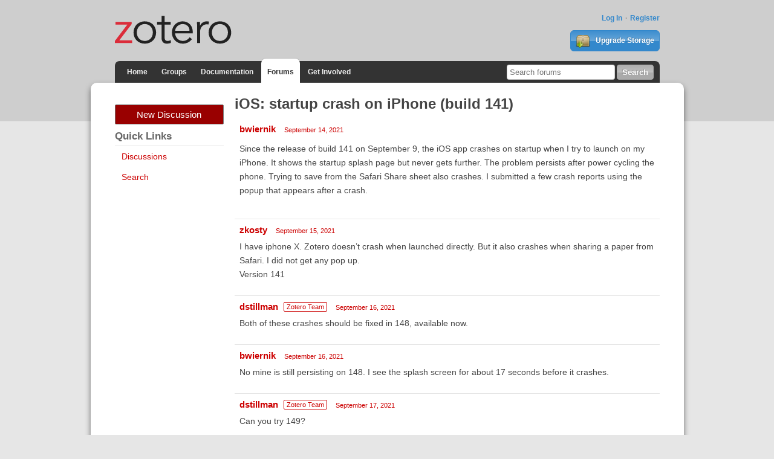

--- FILE ---
content_type: text/html; charset=utf-8
request_url: https://forums.zotero.org/discussion/91772/ios-startup-crash-on-iphone-build-141
body_size: 4541
content:
<!DOCTYPE html>
<html lang="en" class="no-js"> 
    <head>
        <meta charset="utf-8" />
        <meta http-equiv="X-UA-Compatible" content="IE=edge">
        <meta name="viewport" content="width=device-width, initial-scale=1">
        <meta name="description" content="Zotero is a free, easy-to-use tool to help you collect, organize, annotate, cite, and share research."/>
        <script type="text/javascript" charset="utf-8">
            var VanillaZotero = {};
            window.VanillaZotero = VanillaZotero;
            VanillaZotero.config = {
                baseUrl: 'https://www.zotero.org',
                fileSizeLimitMB: 10,
                uploadUrl: 'https://www.zotero.org/settings/addforumimage',
                zoteroSessionCookieName: 'zotero_www_session_v2',
                forumImageDomain: 's3.amazonaws.com/zotero.org',
            };
        </script>
        <title>iOS: startup crash on iPhone (build 141) - Zotero Forums</title>
  <link rel="stylesheet" type="text/css" href="/applications/dashboard/design/style.css?v=2.2.1" media="all" />
  <link rel="stylesheet" type="text/css" href="/themes/zotero-default/design/custom.css?v=0.1.19" media="all" />
  <link rel="stylesheet" type="text/css" href="/resources/design/vanillicon.css?v=2.2.1" media="all" />
  <link rel="canonical" href="https://forums.zotero.org/discussion/91772/ios-startup-crash-on-iphone-build-141" />
  <meta property="og:type" content="article" />
  <meta property="og:site_name" content="Zotero Forums" />
  <meta property="og:title" itemprop="name" content="iOS: startup crash on iPhone (build 141)" />
  <meta property="og:url" content="https://forums.zotero.org/discussion/91772/ios-startup-crash-on-iphone-build-141" />
  <meta name="description" property="og:description" itemprop="description" content="Since the release of build 141 on September 9, the iOS app crashes on startup when I try to launch on my iPhone." />
  <script type="text/javascript">gdn=window.gdn||{};gdn.meta={"ConfirmDeleteCommentHeading":"Delete Comment","ConfirmDeleteCommentText":"Are you sure you want to delete this comment?","DiscussionID":"91772","Category":"General","TagHint":"Start to type...","LastCommentID":390519,"Vanilla_Comments_AutoRefresh":0,"TransportError":"A fatal error occurred while processing the request.<br \/>The server returned the following response: %s","TransientKey":null,"WebRoot":"https:\/\/forums.zotero.org\/","UrlFormat":"\/{Path}","Path":"discussion\/91772\/ios-startup-crash-on-iphone-build-141","Args":"","ResolvedPath":"vanilla\/discussion\/index","ResolvedArgs":"{\"DiscussionID\":\"91772\",\"DiscussionStub\":\"ios-startup-crash-on-iphone-build-141\",\"Page\":\"\"}","SignedIn":0,"ConfirmHeading":"Confirm","ConfirmText":"Are you sure you want to do that?","Okay":"Okay","Cancel":"Cancel","Search":"Search"};</script>
  <script src="/js/library/jquery.js?v=2.2.1" type="text/javascript"></script>
  <script src="/js/library/jquery-ui.js?v=2.2.1" type="text/javascript"></script>
  <script src="/js/library/jquery.livequery.js?v=2.2.1" type="text/javascript"></script>
  <script src="/js/library/jquery.form.js?v=2.2.1" type="text/javascript"></script>
  <script src="/js/library/jquery.popup.js?v=2.2.1" type="text/javascript"></script>
  <script src="/js/library/jquery.gardenhandleajaxform.js?v=2.2.1" type="text/javascript"></script>
  <script src="/js/library/jquery.atwho.js?v=2.2.1" type="text/javascript"></script>
  <script src="/js/global.js?v=2.2.1" type="text/javascript"></script>
  <script src="/js/library/jquery.autosize.min.js?v=2.2.1" type="text/javascript"></script>
  <script src="/applications/vanilla/js/autosave.js?v=2.2.1" type="text/javascript"></script>
  <script src="/applications/vanilla/js/discussion.js?v=2.2.1" type="text/javascript"></script>
  <script src="/plugins/zotero/js/common.js?v=0.2" type="text/javascript"></script>
  <script src="/plugins/zotero/js/image-upload.js?v=0.2" type="text/javascript"></script>
  <script src="/plugins/zotero/js/posthelp.js?v=0.2" type="text/javascript"></script>        <!--{asset name="Head"}-->
        <link rel="shortcut icon" type="image/png" sizes="16x16" href="https://www.zotero.org/static/images/theme/zotero_theme/favicon.ico" />
        <!-- auto discovery links -->
        <link rel="alternate" type="application/rss+xml" title="Zotero Blog" href="http://feeds.feedburner.com/zotero/" />
        
  </head>
  <body id="vanilla_discussion_index" class="Vanilla Discussion Index ">
    <!-- Header -->
    <header role="banner" class="container">
        <div class="center container">
            <h1 id="logohead">
                <a href="https://www.zotero.org/"><img src="https://www.zotero.org/static/images/theme/zotero-logo.1519224037.svg" alt="Zotero"></a>
            </h1>
        
        <div id="login-links">
                            <a href="https://www.zotero.org/user/login?force=1">Log In</a>
                <a href="https://www.zotero.org/user/register">Register</a>
                    </div>
        
                <a href="https://www.zotero.org/storage" class="button" id="purchase-storage-link"><img src="https://www.zotero.org/static/images/theme/archive.png" /> Upgrade Storage</a>
                
        <div id="navbar" class="container">
            <nav id="sitenav">
                <ul>
                <li ><a href="https://www.zotero.org">Home</a></li>
                                <li ><a href="https://www.zotero.org/groups">Groups</a></li>
                                <li ><a href="https://www.zotero.org/support">Documentation</a></li>
                <li class='selected'><a href="https://forums.zotero.org">Forums</a></li>
                <li ><a href="https://www.zotero.org/getinvolved">Get Involved</a></li>
                </ul>
            </nav>
            <form action="https://forums.zotero.org/search/" class="zform zsearch" id="simple-search">
                <div>
                    <input type="text" name="Search" size="20" id="header-search-query" placeholder="Search forums"/>
                    <input class="button" type="submit" value="Search">
                </div>
            </form>
        </div>
    </div>
    </header>
    
    <div id="content">
        <div class="center container">
          <div class="row">

            <aside class="page-sidebar minor-col" style="float:left" role="complementary">
              <div class="BoxButtons BoxNewDiscussion">
                  <a href="/post/discussion" class="Button Primary Action NewDiscussion BigButton">New Discussion</a>
              </div>
              
              <h2>Quick Links</h2>
              <div class="BoxFilter BoxQuickLinksFilter">
                  <ul class="FilterMenu">
                    <li><a href="/discussions">Discussions</a></li>
                    <!--<li><a href="/categories">Categories</a></li>-->
                    <li><a href="/search">Search</a></li>
                                                                              </ul>
              </div>
                                          <!--{asset name="Panel"}-->
            </aside>

            <main class="page-content major-col last-col" style="float:right" role="main">
              <div class="MessageList Discussion"><!-- Page Title -->
<div id="Item_0" class="PageTitle"><div class="Options"></div><h1>iOS: startup crash on iPhone (build 141)</h1></div>

<div id="Discussion_91772" class="Item ItemDiscussion">
    <div class="Discussion">
        <div class="Item-Header DiscussionHeader">
            <div class="AuthorWrap">
            <span class="Author">
               <a href="/profile/1386342/bwiernik" class="Username">bwiernik</a>            </span>
            <span class="AuthorInfo">
                           </span>
            </div>
            <div class="Meta DiscussionMeta">
            <span class="MItem DateCreated">
               <a href="https://forums.zotero.org/discussion/91772/ios-startup-crash-on-iphone-build-141" class="Permalink" rel="nofollow"><time title="2021-09-14 8:40:48" datetime="2021-09-14T08:40:48+00:00">September 14, 2021</time></a>            </span>
                                            </div>
        </div>
                <div class="Item-BodyWrap">
            <div class="Item-Body">
                <div class="Message">
                    Since the release of build 141 on September 9, the iOS app crashes on startup when I try to launch on my iPhone. It shows the startup splash page but never gets further. The problem persists after power cycling the phone. Trying to save from the Safari Share sheet also crashes. I submitted a few crash reports using the popup that appears after a crash.                  </div>
                <div class="Reactions"></div>            </div>
        </div>
    </div>
</div>
</div><div class="CommentsWrap"><span class="BeforeCommentHeading"></span><div class="DataBox DataBox-Comments">    <ul class="MessageList DataList Comments">
                <li class="Item Alt ItemComment" id="Comment_390265">
            <div class="Comment">
                                <div class="Options">
                                    </div>
                                <div class="Item-Header CommentHeader">
                    <div class="AuthorWrap">
                        <span class="Author">
                            <a href="/profile/1192716/zkosty" class="Username">zkosty</a>                        </span>
                        <span class="AuthorInfo">
                                                    </span>
                    </div>
                    <div class="Meta CommentMeta CommentInfo">
                        <span class="MItem DateCreated">
                        <a href="/discussion/comment/390265/#Comment_390265" class="Permalink" name="Item_1" rel="nofollow"><time title="2021-09-15 11:36:50" datetime="2021-09-15T11:36:50+00:00">September 15, 2021</time></a>                        </span>
                                                                    </div>
                </div>
                <div class="Item-BodyWrap">
                    <div class="Item-Body">
                        <div class="Message">
                            I have iphone X. Zotero doesn’t crash when launched  directly. But it also crashes when sharing a paper from Safari. I did not get any pop up. <br />Version 141                        </div>
                        <div class="Reactions"></div>                    </div>
                </div>
            </div>
        </li>
                <li class="Item ItemComment" id="Comment_390317">
            <div class="Comment">
                                <div class="Options">
                                    </div>
                                <div class="Item-Header CommentHeader">
                    <div class="AuthorWrap">
                        <span class="Author">
                            <a href="/profile/6/dstillman" class="Username">dstillman</a>                        </span>
                        <span class="AuthorInfo">
                            <span class='Tag RoleTag'>Zotero Team</span>                        </span>
                    </div>
                    <div class="Meta CommentMeta CommentInfo">
                        <span class="MItem DateCreated">
                        <a href="/discussion/comment/390317/#Comment_390317" class="Permalink" name="Item_2" rel="nofollow"><time title="2021-09-16 15:09:01" datetime="2021-09-16T15:09:01+00:00">September 16, 2021</time></a>                        </span>
                                                                    </div>
                </div>
                <div class="Item-BodyWrap">
                    <div class="Item-Body">
                        <div class="Message">
                            Both of these crashes should be fixed in 148, available now.                        </div>
                        <div class="Reactions"></div>                    </div>
                </div>
            </div>
        </li>
                <li class="Item Alt ItemComment" id="Comment_390335">
            <div class="Comment">
                                <div class="Options">
                                    </div>
                                <div class="Item-Header CommentHeader">
                    <div class="AuthorWrap">
                        <span class="Author">
                            <a href="/profile/1386342/bwiernik" class="Username">bwiernik</a>                        </span>
                        <span class="AuthorInfo">
                                                    </span>
                    </div>
                    <div class="Meta CommentMeta CommentInfo">
                        <span class="MItem DateCreated">
                        <a href="/discussion/comment/390335/#Comment_390335" class="Permalink" name="Item_3" rel="nofollow"><time title="2021-09-16 22:10:38" datetime="2021-09-16T22:10:38+00:00">September 16, 2021</time></a>                        </span>
                                                                    </div>
                </div>
                <div class="Item-BodyWrap">
                    <div class="Item-Body">
                        <div class="Message">
                            No mine is still persisting on 148. I see the splash screen for about 17 seconds before it crashes.                         </div>
                        <div class="Reactions"></div>                    </div>
                </div>
            </div>
        </li>
                <li class="Item ItemComment" id="Comment_390381">
            <div class="Comment">
                                <div class="Options">
                                    </div>
                                <div class="Item-Header CommentHeader">
                    <div class="AuthorWrap">
                        <span class="Author">
                            <a href="/profile/6/dstillman" class="Username">dstillman</a>                        </span>
                        <span class="AuthorInfo">
                            <span class='Tag RoleTag'>Zotero Team</span>                        </span>
                    </div>
                    <div class="Meta CommentMeta CommentInfo">
                        <span class="MItem DateCreated">
                        <a href="/discussion/comment/390381/#Comment_390381" class="Permalink" name="Item_4" rel="nofollow"><time title="2021-09-17 19:27:49" datetime="2021-09-17T19:27:49+00:00">September 17, 2021</time></a>                        </span>
                                                                    </div>
                </div>
                <div class="Item-BodyWrap">
                    <div class="Item-Body">
                        <div class="Message">
                            Can you try 149?                        </div>
                        <div class="Reactions"></div>                    </div>
                </div>
            </div>
        </li>
                <li class="Item Alt ItemComment" id="Comment_390396">
            <div class="Comment">
                                <div class="Options">
                                    </div>
                                <div class="Item-Header CommentHeader">
                    <div class="AuthorWrap">
                        <span class="Author">
                            <a href="/profile/1386342/bwiernik" class="Username">bwiernik</a>                        </span>
                        <span class="AuthorInfo">
                                                    </span>
                    </div>
                    <div class="Meta CommentMeta CommentInfo">
                        <span class="MItem DateCreated">
                        <a href="/discussion/comment/390396/#Comment_390396" class="Permalink" name="Item_5" rel="nofollow"><time title="2021-09-18 0:14:51" datetime="2021-09-18T00:14:51+00:00">September 18, 2021</time></a>                        </span>
                                                                    </div>
                </div>
                <div class="Item-BodyWrap">
                    <div class="Item-Body">
                        <div class="Message">
                            Still crashing on 149                        </div>
                        <div class="Reactions"></div>                    </div>
                </div>
            </div>
        </li>
                <li class="Item ItemComment" id="Comment_390398">
            <div class="Comment">
                                <div class="Options">
                                    </div>
                                <div class="Item-Header CommentHeader">
                    <div class="AuthorWrap">
                        <span class="Author">
                            <a href="/profile/6/dstillman" class="Username">dstillman</a>                        </span>
                        <span class="AuthorInfo">
                            <span class='Tag RoleTag'>Zotero Team</span>                        </span>
                    </div>
                    <div class="Meta CommentMeta CommentInfo">
                        <span class="MItem DateCreated">
                        <a href="/discussion/comment/390398/#Comment_390398" class="Permalink" name="Item_6" rel="nofollow"><time title="2021-09-18 0:38:16" datetime="2021-09-18T00:38:16+00:00">September 18, 2021</time></a>                        </span>
                                                                    </div>
                </div>
                <div class="Item-BodyWrap">
                    <div class="Item-Body">
                        <div class="Message">
                            What device is this?                        </div>
                        <div class="Reactions"></div>                    </div>
                </div>
            </div>
        </li>
                <li class="Item Alt ItemComment" id="Comment_390404">
            <div class="Comment">
                                <div class="Options">
                                    </div>
                                <div class="Item-Header CommentHeader">
                    <div class="AuthorWrap">
                        <span class="Author">
                            <a href="/profile/1386342/bwiernik" class="Username">bwiernik</a>                        </span>
                        <span class="AuthorInfo">
                                                    </span>
                    </div>
                    <div class="Meta CommentMeta CommentInfo">
                        <span class="MItem DateCreated">
                        <a href="/discussion/comment/390404/#Comment_390404" class="Permalink" name="Item_7" rel="nofollow"><time title="2021-09-18 1:25:20" datetime="2021-09-18T01:25:20+00:00">September 18, 2021</time></a>                        </span>
                                                                    </div>
                </div>
                <div class="Item-BodyWrap">
                    <div class="Item-Body">
                        <div class="Message">
                            iPhone X                        </div>
                        <div class="Reactions"></div>                    </div>
                </div>
            </div>
        </li>
                <li class="Item ItemComment" id="Comment_390519">
            <div class="Comment">
                                <div class="Options">
                                    </div>
                                <div class="Item-Header CommentHeader">
                    <div class="AuthorWrap">
                        <span class="Author">
                            <a href="/profile/1386342/bwiernik" class="Username">bwiernik</a>                        </span>
                        <span class="AuthorInfo">
                                                    </span>
                    </div>
                    <div class="Meta CommentMeta CommentInfo">
                        <span class="MItem DateCreated">
                        <a href="/discussion/comment/390519/#Comment_390519" class="Permalink" name="Item_8" rel="nofollow"><time title="2021-09-20 12:50:01" datetime="2021-09-20T12:50:01+00:00">September 20, 2021</time></a>                        </span>
                                                                    </div>
                </div>
                <div class="Item-BodyWrap">
                    <div class="Item-Body">
                        <div class="Message">
                            This morning, when I opened the app, I was prompted to log in. I logged in and the loaded normally to the library screen.                         </div>
                        <div class="Reactions"></div>                    </div>
                </div>
            </div>
        </li>
            </ul>
</div><div class="P PagerWrap"></div></div>                <div class="Foot Closed">
                    <div class="Note Closed SignInOrRegister"><a href="https://www.zotero.org/user/login?force=1&amp;referer=discussion%2F91772%2Fios-startup-crash-on-iphone-build-141%3F">Sign In</a> or <a href="https://www.zotero.org/user/register">Register</a> to comment.                    </div>
                                    </div>
            	<template id='forum-images-template'>
		<style>
			div.image-drop-zone.hidden {
				display:none;
			}
			div.image-drop-zone .fileElem {
				display:none;
			}
		</style>
		<div>
			<div class="image-drop-zone hidden">
				<form class="image-upload-form">
					<p>Upload image file with the file dialog or by dragging and dropping images onto the dashed region</p>
					<input type="file" class="fileElem" multiple accept="image/*" >
					<button class="Button file-picker-button" for="fileElem">Select a file</button>
				</form>
			</div>
		</div>
	</template>
	
	<template id="forum-disclosure-template">
		<style>
			/*
			img.forum-upload-image {
				margin: 1rem;
			}
			details {
				border: 1px solid #ddd;
				padding:0.5rem;
			}
			summary {
				cursor: pointer;
				border-bottom: 1px solid #ddd;
				padding-bottom: 4px;
			}
			*/

		</style>
		<div class='forum-image-disclosure'>
			<img class="forum-upload-image" src="" />
		</div>
	</template>
	<template id='dialog-content'>
		<style>
			div.dialog-top {
				text-align:right
			}
			span.close-dialog-button {
				text-decoration: underline;
				color: #c00;
				cursor: pointer;
			}
			div.dialog-content {

			}
			div.dialog-body {
				max-width: 600px;
				margin: 1rem;
			}
			div.dialog-buttons {
				text-align:center;
			}
		</style>
		<div class='dialog-content'>
			<div class='dialog-top'>
				<span class='close-dialog-button'>Close</span>
			</div>
			<div class='dialog-body'>

			</div>
			<div class='dialog-buttons'>
				<button class='dialog-ok Button'>Ok</button>
			</div>
		</div>
	</template>
              <!--{asset name="Content"}-->
            </main>

          </div>
        </div>
    </div>
    
    <footer>
        <div class="center container">
            <nav role="secondary">                 
                <ul>
                    <!-- <li><a href="#">Give Us Feedback</a></li> -->
                    <li><a href="https://www.zotero.org/blog/">Blog</a></li>
                    <li><a href="https://forums.zotero.org/categories/">Forums</a></li>
                    <li><a href="https://www.zotero.org/support/dev/start">Developers</a></li>
                    <li><a href="https://www.zotero.org/support/">Documentation</a></li>
                    <li><a href="https://www.zotero.org/support/privacy">Privacy</a></li>
                    <li><a href="https://www.zotero.org/getinvolved/">Get Involved</a></li>
                    <li><a href="https://www.zotero.org/jobs">Jobs</a></li>
                    <li><a href="https://www.zotero.org/about/">About</a></li>
                </ul>
            </nav>
            <p class="about">Zotero is a project of <a href="http://digitalscholar.org/">Digital Scholar</a>, a nonprofit organization dedicated to the development of software and services for researchers and cultural heritage institutions.</p>
                    </div>
    </footer>
        <!--{event name="AfterBody"}-->
  </body>
</html>
